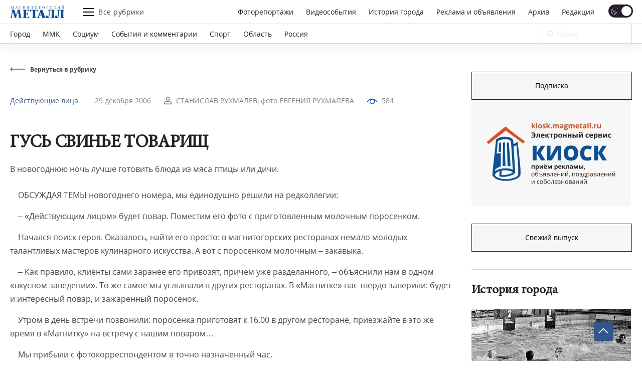

--- FILE ---
content_type: text/html; charset=UTF-8
request_url: https://magmetall.ru/news/deystvuyuschie-lica/gus-svine-tovaris/
body_size: 27505
content:
<!DOCTYPE html>
<html lang="ru-RU">

<head>
  <meta charset="utf-8" />
    <title>
	ГУСЬ СВИНЬЕ ТОВАРИЩ. Новости Магнитогорск. 29.12.2006г  </title>

  <!--[if IE]> <meta http-equiv="X-UA-Compatible" content="IE = edge" /><![endif]-->
  <meta name="cmsmagazine" content="169a6bb4b4366528dc4a96ebbea3d7c4" />
  <meta name="viewport" content="width=device-width,initial-scale=1">
  <meta name="yandex-verification" content="21492b6cd7738ab8" />

  <!-- link rel="preload" href="/local/templates/magmetall/fonts/minion_pro/MinionPro-Regular.woff" as="font" -->

  
  <meta property="og:locale" content="ru_RU">
  <meta property="og:type" content="website">
  <meta property="og:site_name" content="Магнитогорский Металл">
  <meta property="og:url" content="https://magmetall.ru/news/deystvuyuschie-lica/gus-svine-tovaris/" />
  <meta name="twitter:card" content="summary">
  <link rel="manifest" href="/manifest/manifest.webmanifest?v=1.2">
  <link rel="alternate" type="application/rss+xml" title="RSS Magmetall" href="https://magmetall.ru/bitrix/rss.php?ID=1&LANG=s1&TYPE=CONTENT&LIMIT=30" />

      <meta property="og:title" content="ГУСЬ СВИНЬЕ ТОВАРИЩ" />
    <meta name="twitter:title" content="ГУСЬ СВИНЬЕ ТОВАРИЩ">
  
      <meta property="og:image" content="http://magmetall.ru" />
    <meta name="twitter:image" content="http://magmetall.ru">
  
      <meta property="og:description" content="В новогоднюю ночь лучше готовить блюда из мяса птицы или дичи." />
    <meta name="twitter:description" content="В новогоднюю ночь лучше готовить блюда из мяса птицы или дичи.">
  
<meta http-equiv="Content-Type" content="text/html; charset=UTF-8" />
<meta name="description" content="В новогоднюю ночь лучше готовить блюда из мяса птицы или дичи.. Свежие новости Магнитогорска из рубрики Действующие лица от 29.12.2006г" />
<link rel="canonical" href="https://magmetall.ru/news/deystvuyuschie-lica/gus-svine-tovaris/" />
<link href="/bitrix/cache/css/s1/magmetall/template_1cd3658315ecc3619f2fc43d758be4b7/template_1cd3658315ecc3619f2fc43d758be4b7_v1.css?1767008309149706" type="text/css"  data-template-style="true" rel="stylesheet" />
	<style type="text/css">
      .news-set__title, .news-set__text{
      	overflow: hidden;
      	display: -webkit-box;
      	-webkit-line-clamp: 3;
      	-webkit-box-orient: vertical;
      }
      .news-actual__article, .news-actual__txt{
      	overflow: hidden;
      	display: -webkit-box;
      	-webkit-line-clamp: 2;
      	-webkit-box-orient: vertical;
      }
      .publish__txt,.publish__date{
      	overflow: hidden;
      	display: -webkit-box;
      	-webkit-line-clamp: 1;
      	-webkit-box-orient: vertical;
      }
    </style>
      <link rel="icon" type="image/svg+xml" href="/favicon.svg">
    <link rel="icon" type="image/png" href="/favicon.png">
  <link href="/bitrix/cache/css/s1/magmetall/template_1cd3658315ecc3619f2fc43d758be4b7/template_1cd3658315ecc3619f2fc43d758be4b7_v1.css?1767008309149706" type="text/css"  data-template-style="true" rel="stylesheet" />
   	  


                    
</head>

<body>
<script data-skip-moving="true">
(function() {
  var mainElement = document.querySelector("body");

  function getCookie(cname) {
      var name = cname + "=";
      var decodedCookie = decodeURIComponent(document.cookie);
      var ca = decodedCookie.split(';');
      for (var i = 0; i < ca.length; i++) {
          var c = ca[i];
          while (c.charAt(0) == ' ') {
              c = c.substring(1);
          }
          if (c.indexOf(name) == 0) {
              return c.substring(name.length, c.length);
          }
      }
      return "";
  }

    function restoreTheme() {
        var theme = getCookie("theme");
        if (theme == "dark") {
            //alert("dark");
            darkTheme();
        } else {
            //alert("light");
            lightTheme();
        }
    }

    function darkTheme() {
        document.cookie = "theme=dark; path=/;";
        mainElement.setAttribute("data-theme", "dark");
    }

    function lightTheme() {
        document.cookie = "theme=light; path=/;";
        mainElement.setAttribute("data-theme", "light");
    }
    restoreTheme();
})();

(function() {
  window.addEventListener('online', () => console.log('Became online'));
})();

document.addEventListener("DOMContentLoaded", function () {
    try {
        (function() {
            // if (/Android|webOS|iPhone|iPad|iPod|BlackBerry|IEMobile|Opera Mini/i.test(navigator.userAgent)) {
            if (window.screen.width <= 767) {
                document.querySelectorAll('.js-dynamic-link').forEach(function(item) {
                    let link = item.getAttribute('data-mob-href');
                    if(link) item.href = link;
                });
            }
            if (/iPhone|iPad|iPod/i.test(navigator.userAgent)) {
                let style = document.createElement('style');
                style.innerText = ".title-1,.title-2,.news-set__title,.news-actual__article{letter-spacing:0;}";
                document.querySelector('head').appendChild(style);
            }
        })();
    } catch(error) {
        console.log(error);
    }
});
</script>

  <div class="b-page">
    	      <div class="ad">
        <div class="content content--ad">
                </div>
    </div>
    <header class="header">
      <div class="header__inner mf-fixed">
        <div class="header__top">
          <div class="container">
            <div class="header__wrapper">
              <div class="header__block">
                <div class="burger burger--laptop"><span></span><span></span><span></span></div>
              </div>
              <a class="header__logo" href="/">
                <svg class="b-svg svg-logo svg-logo__default">
                  <use xlink:href="/local/templates/magmetall/svg/symbol/sprite.svg#logo"></use>
                </svg>
                <svg class="b-svg svg-logo svg-logo__custom">
                  <use xlink:href="/local/templates/magmetall/svg/symbol/sprite.svg#logo"></use>
                </svg>
 								<!-- <img class="b-svg svg-logo svg-logo__custom" src="/local/templates/magmetall/svg/symbol/sprite.svg#logo"> -->
              </a>
              <div class="header__func">
                <div class="burger"><span></span><span></span><span></span></div>
                <div class="header__article">Все рубрики</div>
              </div>
              <div class="header__wrp">
                <div class="header__nav" itemscope itemtype="http://schema.org/SiteNavigationElement">
                    <a itemprop="url" class="header__link " href="/news/photo/">Фоторепортажи</a>
                    <a itemprop="url" class="header__link " href="/news/videoevents/">Видеособытия</a>
                  <a itemprop="url" class="header__link " href="/archive/photo/">История города</a>
                  <a itemprop="url" class="header__link " href="/advertising/">Реклама и объявления</a>
                  <a itemprop="url" class="header__link " href="/news/archive/">Архив</a>
                  <a itemprop="url" class="header__link " href="/editoring/">Редакция</a>
                </div>
                <form class="header__switch"><label class="checkbox header__theme">
                    <input type="checkbox" class="theme-button" checked>
                    <span class="checkbox__text"></span>
                  </label>
                </form>
              </div>
              <div class="header__block"></div>
              <form class="header__search header__search--laptop" action="/news/search/" method="get">
                <div class="header__in">
                  <input type="text" name="q" autocomplete="off" value="" placeholder="Ваш запрос" required="">
                  <button class="btn btn--close"></button>
                </div>
                <button class="header__btn">
                  <svg class="b-svg svg-search ">
                    <use xlink:href="/local/templates/magmetall/svg/symbol/sprite.svg#search"></use>
                  </svg>
                </button>
              </form>
            </div>
          </div>
        </div>
        <div class="header__bottom">
          <div class="container">
            <div class="header__wrapper">
              <div class="header__nav mcs-horizontal-example" itemscope itemtype="http://schema.org/SiteNavigationElement">
                                                        <a itemprop="url" class="header__link" href="/news/gorod/">Город</a>
                                                                                              <a itemprop="url" class="header__link" href="/news/mmk/">ММК</a>
                                                                                              <a itemprop="url" class="header__link" href="/news/social/">Социум</a>
                                                                                  <a itemprop="url" class="header__link header__link--mobile" href="/advertising/">Реклама и объявления</a>
                                                                                                                                      <a itemprop="url" class="header__link" href="/news/sobytiya-i-kommentarii/">События и комментарии</a>
                                                                                              <a itemprop="url" class="header__link" href="/news/sports/">Спорт</a>
                                                                                              <a itemprop="url" class="header__link" href="/news/oblast/">Область</a>
                                                                                              <a itemprop="url" class="header__link" href="/news/rossiya/">Россия</a>
                                                                    </div>
              <form class="header__form" action="/news/search" method="get">
                <div class="header__field">
                  <input name="q" placeholder="Поиск" type="search" id="input-search" value="">
                  <svg class="b-svg svg-search ">
                    <use xlink:href="/local/templates/magmetall/svg/symbol/sprite.svg#search"></use>
                  </svg>
                </div>
                <button class="mf-search" type="submit"></button>
              </form>
                          </div>
          </div>
        </div>
      <div class="header__section">
        <div class="container">
          <div class="header__items">
            <div class="header__item" itemscope itemtype="http://schema.org/SiteNavigationElement">
              <a itemprop="url" class="header__ref" href="/news/sobytiya-i-kommentarii/">События и комментарии</a>
              <a itemprop="url" class="header__ref" href="/news/avtomig/">Автомиг</a>
              <a itemprop="url" class="header__ref" href="/news/vehi/">Вехи</a>
              <a itemprop="url" class="header__ref" href="/news/oficialno/">Официально</a>
              <a itemprop="url" class="header__ref" href="/news/politika-vlast-obschestvo/">Политика. Власть. Общество</a>
              <a itemprop="url" class="header__ref" href="/news/ekonomika-i-finansy/">Экономика и финансы</a>
              <a itemprop="url" class="header__ref" href="/news/gorodskoy-prospekt/">Городской проспект</a>
              <a itemprop="url" class="header__ref header__ref--active" href="/news/deystvuyuschie-lica/">Действующие лица</a>
              <a itemprop="url" class="header__ref" href="/news/rabochiy-kvartal/">Рабочий квартал</a>
              <a itemprop="url" class="header__ref" href="/news/o-kom-govoryat/">О ком говорят</a>
              <a itemprop="url" class="header__ref" href="/news/o-chem-govoryat/">О чем говорят</a>
                          </div>
            <div class="header__item">
              <a itemprop="url" class="header__ref" href="/news/zdorove/">Здоровье</a>
              <a itemprop="url" class="header__ref" href="/news/pamyat/">Память</a>
              <a itemprop="url" class="header__ref" href="/news/vokrug-sveta/">Вокруг света</a>
              <a itemprop="url" class="header__ref" href="/news/kultura/">Культура</a>
              <a itemprop="url" class="header__ref" href="/news/literaturnaya-gostinaya/">Литературная гостиная</a>
              <a itemprop="url" class="header__ref" href="/news/yubiley/">Юбилей</a>
              <a itemprop="url" class="header__ref" href="/news/publikacii/">Публикации</a>
              <a itemprop="url" class="header__ref" href="/news/neskuchnyy-sad/">Нескучный сад</a>
              <a itemprop="url" class="header__ref" href="/news/svobodnoe-vremya/">Свободное время</a>
              <a itemprop="url" class="header__ref" href="/news/pedsovet/">Педсовет</a>
              <a itemprop="url" class="header__ref" href="/news/fotovzglyad/">Фотовзгляд</a>
                          </div>
            <div class="header__item">
              <a itemprop="url" class="header__ref" href="/news/pokolenie-next/">Поколение next</a>
              <a itemprop="url" class="header__ref" href="/news/proekt-mm/">Проект &quot;ММ&quot;</a>
                          </div>
          </div>
        </div>
      </div>
      <div class="header__menu">
        <div class="container">
          <div class="header__cover">
            <div class="header__bloc" itemscope itemtype="http://schema.org/SiteNavigationElement">
                <a itemprop="url" class="header__refer " href="/news/photo/">Фоторепортажи</a>
                <a itemprop="url" class="header__refer " href="/news/videoevents/">Видеособытия</a>
              <a itemprop="url" class="header__refer " href="/archive/photo/">История города</a>
              <a itemprop="url" class="header__refer " target="_blank" href="https://kiosk.magmetall.ru/">Подать объявление</a>
              <a itemprop="url" class="header__refer " href="/news/archive/">Архив</a>
              <a itemprop="url" class="header__refer " href="/about/editoring/">Редакция</a>
              <a itemprop="url" class="header__refer " href="/news/">Все рубрики</a>
            </div>
          </div>
          <div class="header__partners">
            <a class="header__partner" target="_blank" rel="nofollow" href="http://tv-in.ru/"><img width=37 height=37 src="/local/templates/magmetall/img/p1.png" alt="ТВ-ИН" loading = 'lazy'></a>
          </div>
        </div>
        <div class="header__unique">
          <div class="header__container">
            <div class="header__specific">
              <div class="header__box">
                <a class="header__soc header__soc--vk" target="_blank" rel="nofollow" href="https://vk.com/magmetall74">
                  <svg class="b-svg svg-vk ">
                    <use xlink:href="/local/templates/magmetall/svg/symbol/sprite.svg#vk"></use>
                  </svg></a>

                  
                  <a class="header__soc header__soc--vk" target="_blank" rel="nofollow" href="https://t.me/magmetall74">
                      <svg class="b-svg svg-telegram ">
                          <use xlink:href="/local/templates/magmetall/svg/symbol/sprite.svg#telegram"></use>
                      </svg>
                  </a>

                <a class="header__soc header__soc--ok" target="_blank" rel="nofollow" href="https://ok.ru/magmetall74">
                  <svg class="b-svg svg-ok ">
                    <use xlink:href="/local/templates/magmetall/svg/symbol/sprite.svg#ok"></use>
                  </svg></a>
              </div>

              <form class="header__switch header__switch--laptop"><label class="checkbox header__theme">
                  <input type="checkbox" class="theme-button" checked />
                  <span class="checkbox__text"></span>
                </label>
              </form>
            </div>
          </div>
        </div>
      </div>
    </div>

    </header>
    <div class="container"><div class="wrapper">
	<div class="wrapper__left" itemscope itemtype="https://schema.org/NewsArticle">
		<div class="news-detail">
	<a class="news-detail__back" href="/news/deystvuyuschie-lica/">
		<div class="news-detail__ic">
			<svg class="b-svg svg-back ">
				<use xlink:href="/local/templates/magmetall/svg/symbol/sprite.svg#back"></use>
			</svg>
		</div>
		<div class="news-detail__word">Вернуться в рубрику</div>
	</a>
			<div class="news-detail__content news-detail--one-img">
		<div class="news-detail__item">
			<div class="news-detail__cover">
								<div class="news-detail__info"><a class="news-detail__caption" href="/news/deystvuyuschie-lica/">Действующие лица</a>
					<a class="news-detail__date" href="/news/archive/?dy=2006&dm=12&dd=29">29 декабря 2006</a>
                    <meta itemprop="datePublished" datetime="2006-12-29" content="2006-12-29">
											<a class="news-detail__author" href="/news/author-search/?query=СТАНИСЛАВ+РУХМАЛЕВ,+фото+ЕВГЕНИЯ+РУХМАЛЕВА">
							<div class="news-detail__pic">
								<svg class="b-svg svg-user ">
									<use xlink:href="/local/templates/magmetall/svg/symbol/sprite.svg#user"></use>
								</svg>
							</div>
							<span itemprop="author">СТАНИСЛАВ РУХМАЛЕВ, фото ЕВГЕНИЯ РУХМАЛЕВА</span>
						</a>
					
                                            <div class="news-detail__viewers">
                            <div class="news-detail__pic">
                                <svg width="22" height="11" viewBox="0 0 22 11" fill="none" xmlns="http://www.w3.org/2000/svg">
                                    <path d="M1.09009 6.09C6.56309 -0.957001 15.4361 -0.957001 20.9091 6.09" stroke="#0E4F95" stroke-width="1.5" stroke-linecap="round" stroke-linejoin="round"></path>
                                    <path class="fill" d="M14.431 2.31802C16.1884 4.07538 16.1884 6.92462 14.431 8.68198C12.6736 10.4393 9.8244 10.4393 8.06704 8.68198C6.30968 6.92462 6.30968 4.07538 8.06704 2.31802C9.8244 0.56066 12.6736 0.56066 14.431 2.31802" stroke="#0E4F95" stroke-width="1.5" stroke-linecap="round" stroke-linejoin="round"></path>
                                </svg>
                            </div>
                            <div>584</div>
                        </div>
                    
				</div>
				<a class="news-detail__header" href="javascript:void(0);">Действующие лица</a>
                				<h1 class="news-detail__title title-1" itemprop="headline name">ГУСЬ СВИНЬЕ ТОВАРИЩ</h1>
				<div itemprop="description" class="news-detail__txt">В новогоднюю ночь лучше готовить блюда из мяса птицы или дичи.</div>
			</div>
					</div>
	</div>

	
	<div class="content js-ex-link" itemprop="articleBody">
		<p>    ОБСУЖДАЯ ТЕМЫ новогоднего номера, мы единодушно решили на редколлегии:</p><p>    – «Действующим лицом» будет повар. Поместим его фото с приготовленным молочным поросенком.</p><p>    Начался поиск героя. Оказалось, найти его просто: в магнитогорских ресторанах немало молодых талантливых мастеров кулинарного искусства. А вот с поросенком молочным – закавыка.</p><p>    – Как правило, клиенты сами заранее его привозят, причем уже разделанного, – объяснили нам в одном «вкусном заведении». То же самое мы услышали в других ресторанах. В «Магнитке» нас твердо заверили: будет и интересный повар, и зажаренный поросенок.</p><p>    Утром в день встречи позвонили: поросенка приготовят к 16.00 в другом ресторане, приезжайте в это же время в «Магнитку» на встречу с нашим поваром…</p><p>    Мы прибыли с фотокорреспондентом в точно назначенный час.</p><p>    – Операция «Поросенок», повар Иван, – радостно объясняю я администратору цель нашего визита.</p><p>    – Какой поросенок? – недоуменно спрашивает администратор.</p><p>    – Понимаете, для новогоднего номера нашей газеты мы должны взять интервью у вашего повара. Он должен быть с жареным поросенком, которого привезут из другого ресторана…</p><p>    – Из другого ресторана уже привезли, но не поросенка, а курицу…</p><p>    – Как курицу? Должен быть молочный поросенок… Ладно, пригласите повара, – попросил я администратора, думая, что он, наверное, что-то путает, а может, и вовсе не в курсе.</p><p>    Вышел повар. Познакомились: Иван Кузнецов. Объяснили ему задачу: сначала сфотографируем его с блюдом у елки. Пушистая зеленая красавица сияла разноцветными шарами прямо в холле. Ждали Ивана минут сорок: администратор объяснил, что блюдо украшают и одежду наглаживают.</p><p>    Мне стало плохо, когда к нам вышел Иван с подносом, в центре которого красовалась... запеченная курица, украшенная овощами и зеленью.</p><p>    – Это явление называется: «подложить свинью», – не сдержался я. – Мы же договаривались о поросенке, а не о курице.</p><p>    – Это не курица, это индейка, – поправил меня Иван.</p><p>    – Какая разница: курица или индейка… Поросенок куда делся?</p><p>    Как потом выяснилось, Ивану просто объяснили: готовься к интервью, а что будет на подносе, он не знал. Так как с молочными поросятами проблема, руководство «Магнитки» обратилось за помощью к коллегам из соседнего ресторана. Там у шеф-повара хорошие связи с хозяевами сельских подворий, где разводят свиней.</p><p>    – Выручайте, – попросила «Магнитка».</p><p>    – Выручим, – сказали коллеги, но не смогли быстро найти молочного порося и приготовили вместо него индейку. Мол, на новогоднем столе обычно главенствуют блюда из птицы.</p><p>    Но что делать нам? В прах разбилась наша творческая задумка.</p><p>    Договариваемся с Иваном о встрече на «завтра». Хотя у него и выходной, он соглашается.</p><p>    – Поросенка достанем, сможешь сам приготовить?</p><p>    – Без проблем.</p><p>    Звоню в Агаповку нашему сельскому собкору Виктору Струкову:</p><p>    – Нужен молочный поросенок…</p><p>    – Организуем…</p><p>    – Завтра, часам к десяти.</p><p>    – Будет сделано.</p><p>    Когда я рассказал эту забавную историю в «Металле», коллеги дружно смеялись, и Марина Николаева серьезно сказала:</p><p>    – Может, без поросенка обойдемся? Мертвый поросенок на газетной полосе новогоднего номера не совсем хороший знак…</p><p>    Железная женская логика неопровержима. Звоню в «Магнитку» на мобильный телефон нашего героя:</p><p>    – Иван, индейку еще не съели?</p><p>    – Вроде бы нет…</p><p>    – Сохрани это блюдо в первозданном виде до завтра.</p><p>    Иван сохранил. Я дал «отбой» собкору Виктору Струкову. Так мы спасли жизнь какому-то юному хрюше Борьке или Ваське. Блюдо, с которым фотографировали Ивана у новогодней елки, украсили фигуркой задорного поросенка. После фотосессии состоялось интервью с шеф-поваром ресторана «Магнитка».</p><p>    Ивану Кузнецову 26 лет. Кулинарией увлекся с детства. Толк в кухне знали и мать, и отец.</p><p>    – Мне нравилось лепить пельмени, в шестнадцать я уже твердо знал: буду поваром, – рассказывает Иван. – Двадцать лет прожили в Ташкенте. Там окончил бизнесс-колледж кулинарного мастерства. Армейскую службу проходил в Узбекистане и, конечно же, кашеварил.</p><p>    Шесть лет прошло, как Кузнецовы переехали в Магнитогорск, и все эти годы Иван в ресторане «Магнитка». Поварская профессия у его жены и тещи. При этом дома на кухне у них равноправие.</p><p>    – Правда, сейчас чаще готовит жена: она в декретном отпуске, а я, бывает, сутками пропадаю на работе.</p><p>    У Ивана с Евгенией две дочери – Кристина, ей девять лет, и Виктория, которой только девять месяцев. Любимые семейные блюда – узбекские манты и плов. На работе ему приходится, в основном, готовить кулинарные изыски европейской кухни. Иван большой спец по приготовлению коронных блюд «Магнитки». Ему самому особенно нравится «манэ» – палтус, обжаренный с ароматными приправами. Много оригинальных рецептов появилось в его поварском багаже после мастер-классов, которые проходил у знаменитых кулинаров в Екатеринбурге и Москве.</p><p>    – Балуемся и всевозможными приготовлениями из свинины, – подходит Иван к теме новогоднего застолья. – Наше коронное блюдо: – «дороти»…</p><p>    Мы говорим с ним и о молочном поросенке. Его, как правило, подают к свадебному столу. В новогоднюю же ночь лучше готовить что-то из мяса птицы или дичи. Это тот самый случай, когда гусь свинье и товарищ, и спаситель. То есть пусть хрюша отдыхает до следующих застолий. Так сложилось исторически – Европа и Америка запекают индеек, а Россия – гуся с яблоками: старое проверенное праздничное и любимое блюдо. За неимением гуся может сгодиться утка, сойдет и жареная курица. Но все же лучше гусь новогодний – особенный, неповторимый и с яблоками.</p><p>    Вот рецепт от Ивана: </p><p>  </p><p>    – Гуся подготовить – помыть, промокнуть салфеткой, посолить изнутри и снаружи – 1 чайная ложка соли на килограмм. Кислую антоновку нарезать крупными дольками, очистить от сердцевины и нафаршировать ими гуся. Брюшко зашить толстой ниткой. Положить тушку на спинку на противень или сковороду, подлить полстакана воды и поставить в духовку на 1,5–2 часа. Чтобы гусь не подсыхал, накройте фольгой. Несколько раз облейте вытапливающимся жиром. Перед подачей на стол «швы» снимите, яблоки выньте ложкой на блюдо, разрежьте кулинарными ножницами тушку на порции и уложите на яблоки. На гарнир, следуя традиции, приготовьте рассыпчатую гречневую кашу или тушеную капусту. По такому же рецепту можно приготовить праздничную утку. Утиное мясо будет вкуснее и блюдо оригинальнее, если к яблокам в начинку добавить немного чернослива.</p><p>    Теперь о молочных поросятах. Их, еще не испробовавших обыденной пищи в виде домашних остатков-помоев, воспевали многие выдающиеся поэты. Прелесть таких поросят в том, что они не нагуляли жирка, косточки еще не сформировались из хрящиков. Иван Кузнецов делится традиционным русским рецептом их приготовления:</p><p>    – Сначала надо подготовить тушку. Пару часов выдержать в холодной воде, затем опустить на три минуты в кипяток. Натереть мукой и опалить шерстинки и щетинки, зачистить их ножом, стараясь не повредить шкурку. От шеи сделать продольный разрез, удалить косточки и выпотрошить тушку. Далее начинаются кулинарные изыски.</p><p>    Традиционно поросенка начиняют рассыпчатой гречневой кашей с жареным луком и рублеными яйцами. Такой порося хорош для запекания в духовке.</p><p>    Вместе с тем в начинке может быть смесь телячьей печенки и пшена, ливера и риса, домашняя лапша с зеленью, а также оригинальный фарш: пропустить через мясорубку постную свинину, добавить яйца, вымесить затем влить немного молока и снова вымесить. Заправить начинку солью, перцем, натертым мускатным орехом, фисташками и мелкими кубиками шпика. Можно добавить ломтики вареного языка, а также немного коньяку или мадеры.</p><p>    Подавая жареного поросенка к праздничному столу, блюдо гарнируют мочеными яблоками, брусникой, обилием свежей зелени, салатами из свежих овощей, маслинами, оливками, запивают благородными напитками…</p><p>    Иван Кузнецов и весь коллектив поваров ресторана «Магнитки» желают землякам «вкусного» Нового года и крепкого здоровья!</p>	</div>
</div>

		<div class="edition-network edition-network--detaile">
            <div class="edition-network__left">
            	<div class="title-2">Поделитесь с друзьями новостью в социальных сетях</div>
            </div>
            <div class="edition-network__right">
                <div class="edition-network__items">
					<a class="edition-network__item edition-network__item--vk" target=”_blank” href="https://vk.com/share.php?title=ГУСЬ СВИНЬЕ ТОВАРИЩ&image=http://magmetall.ru&url=https://magmetall.ru/news/deystvuyuschie-lica/gus-svine-tovaris/">
						<svg class="b-svg svg-vk ">
							<use xlink:href="/local/templates/magmetall/svg/symbol/sprite.svg#vk"></use>
						</svg>
					</a>
					<a class="edition-network__item edition-network__item--ok" target=”_blank” href="https://connect.ok.ru/offer?title=ГУСЬ СВИНЬЕ ТОВАРИЩ&image=http://magmetall.ru&url=https://magmetall.ru/news/deystvuyuschie-lica/gus-svine-tovaris/">
						<svg class="b-svg svg-ok ">
							<use xlink:href="/local/templates/magmetall/svg/symbol/sprite.svg#ok"></use>
						</svg>
					</a>
				</div>
            </div>
        </div>
			</div>
	<div class="wrapper__right wrapper__right--special">
		 <div class="news-banner news-banner--kiosk js-out-kiosk">
	<!-- <div class="news-banner__cover news-banner__cover--kiosk">
		<a class="news-banner__block" target="_blank"href="https://mmk.ru/ru/">
          <div class="ad-banner-image-desktop bgi banner" style="background-image: url('/local/templates/magmetall/svg/logo-mmk.svg')"></div>
        </a>
	</div> -->
	<div class="news-banner__cover news-banner__cover--kiosk">
		<a target="_blank" class="btn" href="https://podpiska.magmetall.ru/">Подписка</a>
		<a class="news-banner__block" href="https://kiosk.magmetall.ru" target="_blank" title="Киоск. Электронный сервис">
		  <picture class = 'bgi banner'>
		  	<source srcset="/local/templates/magmetall/img/kiosk/mobile375.webp" media = '(max-width: 375px)'>
		  	<source srcset="/local/templates/magmetall/img/kiosk/tablet.webp" media = '(max-width: 1024px)'>
		  	<img src="/local/templates/magmetall/img/kiosk/desktop.webp" loading = 'lazy'>
		  </picture>

          <!-- <div class="ad-banner-image-desktop bgi banner" style="background-image: url('/local/templates/magmetall/img/kiosk/desktop.webp')"></div>
          <div class="ad-banner-image-tablet bgi banner" style="background-image: url('/local/templates/magmetall/img/kiosk/tablet.webp');"></div>
          <div class="ad-banner-image-mobile-375 bgi banner" style="background-image: url('/local/templates/magmetall/img/kiosk/mobile375.webp');"></div> -->
        </a>

        
	</div>
</div>

<div class="news-today">
	     	<!-- 2026 -->
	<div class="news-today__item">
		<!-- <div class="news-today__title title-2">
			Свежий выпуск
		</div> -->
		 <a target="_blank" class="btn" href="/upload/archive_cache/2026-01-20.pdf">Свежий выпуск</a>
		 	</div>
</div>


<div class="news-city">
    <a class="news-city__title title-2" href="/archive/photo"><h4>История города</h4>
        <svg class="b-svg svg-ar-title ">
            <use xlink:href="/local/templates/magmetall/svg/symbol/sprite.svg#ar-title"></use>
        </svg>
    </a>

    <div class="news-city__items">

                                <a class="news-city__item" href="/archive/photo?tags=бассейн">
            <!-- string(14) "бассейн"
 -->
            <div class="news-city__pic">
		      <img  loading='lazy'  width='318' height='198' src='/upload/webp/resize_cache/aa8/1_1_2/aa8158c2c4d5dc0b15166d3c0791151d.webp' data-src='/upload/webp/resize_cache/aa8/318_198_2/aa8158c2c4d5dc0b15166d3c0791151d.webp' data-comment='/upload/webp/resize_cache/aa8/1_1_2/aa8158c2c4d5dc0b15166d3c0791151d.webp||/upload/webp/resize_cache/aa8/318_198_2/aa8158c2c4d5dc0b15166d3c0791151d.webp' alt="Плавательный бассейн &quot;Металлург&quot;" title="Плавательный бассейн &quot;Металлург&quot;">
			</div>
            <div class="news-city__name">Плавательный бассейн &quot;Металлург&quot;</div>
        </a>
                                <a class="news-city__item" href="/archive/photo?tags=видыгорода">
            <!-- string(20) "видыгорода"
 -->
            <div class="news-city__pic">
		      <img  loading='lazy'  width='318' height='198' src='/upload/webp/resize_cache/517/1_1_2/51763810e876404f6f4f6c68d3460b4d.webp' data-src='/upload/webp/resize_cache/517/318_198_2/51763810e876404f6f4f6c68d3460b4d.webp' data-comment='/upload/webp/resize_cache/517/1_1_2/51763810e876404f6f4f6c68d3460b4d.webp||/upload/webp/resize_cache/517/318_198_2/51763810e876404f6f4f6c68d3460b4d.webp' alt="Виды города" title="Виды города">
			</div>
            <div class="news-city__name">Виды города</div>
        </a>
        
    </div>
</div>


    <div class="um-video-cards js-banner-before-block">
        <a class="title-2" href="/news/videoevents/"><h4>Видеособытия</h4>
            <svg class="b-svg svg-ar-title ">
                <use xlink:href="/local/templates/magmetall/img/symbol/symbol.svg#ar-title"></use>
            </svg>
        </a>
        <div class="um-video-cards__items um-video-cards__items--2-tablet">

                            <a class="um-video-card " rel="nofollow" href="javascript:void(0);" onclick="projectFunc.togglePopup('videoevent150521')">
                    <div
                        class="um-video-card__pic"
                                                    style="background-image: url('https://rutube.ru/api/video/6b10e89b1ec8dcb2c5614cf7d9a2cddb//thumbnail/?redirect=1');"
                                            >
                        <div class="um-video-card__button">
                            <div class="um-video-card__button-text">Смотреть видео</div>
                            <div class="um-video-card__button-icon">
                                <svg class="b-svg svg-play-2 ">
                                    <use xlink:href="/local/templates/magmetall/img/symbol/symbol.svg#play-2"></use>
                                </svg>
                            </div>
                        </div>
                    </div>
                    <div class="um-video-card__title">Жемчужина-2025</div>
                </a>
                <div class="um-popup js-popup" data-popup-id="videoevent150521">
                    <button class="um-popup__close js-popup__close">
                        <svg class="b-svg svg-close ">
                            <use xlink:href="/local/templates/magmetall/img/symbol/symbol.svg#close"></use>
                        </svg>
                    </button>
                    <div class="um-popup__video">

                                                    <iframe src="https://rutube.ru/play/embed/6b10e89b1ec8dcb2c5614cf7d9a2cddb//" frameBorder="0" allow="clipboard-write; autoplay" webkitAllowFullScreen mozallowfullscreen allowFullScreen></iframe>
                        
                    </div>
                </div>
                            <a class="um-video-card is-hidden-desc is-hidden-mob" rel="nofollow" href="javascript:void(0);" onclick="projectFunc.togglePopup('videoevent150512')">
                    <div
                        class="um-video-card__pic"
                                                    style="background-image: url('https://rutube.ru/api/video/2f6a84ba2ceb4177fc992d8bccd97690/thumbnail/?redirect=1');"
                                            >
                        <div class="um-video-card__button">
                            <div class="um-video-card__button-text">Смотреть видео</div>
                            <div class="um-video-card__button-icon">
                                <svg class="b-svg svg-play-2 ">
                                    <use xlink:href="/local/templates/magmetall/img/symbol/symbol.svg#play-2"></use>
                                </svg>
                            </div>
                        </div>
                    </div>
                    <div class="um-video-card__title">С 8 марта!</div>
                </a>
                <div class="um-popup js-popup" data-popup-id="videoevent150512">
                    <button class="um-popup__close js-popup__close">
                        <svg class="b-svg svg-close ">
                            <use xlink:href="/local/templates/magmetall/img/symbol/symbol.svg#close"></use>
                        </svg>
                    </button>
                    <div class="um-popup__video">

                                                    <iframe src="https://rutube.ru/play/embed/2f6a84ba2ceb4177fc992d8bccd97690/" frameBorder="0" allow="clipboard-write; autoplay" webkitAllowFullScreen mozallowfullscreen allowFullScreen></iframe>
                        
                    </div>
                </div>
            
        </div>
    </div>


	 
    <div class="news-banner js-banner-slider">
        <div class="news-banner__cover">

                        			<a class="news-banner__block js-dynamic-link js-container-link" target="about:blank" href="https://podpiska.magmetall.ru/" >
                    <div class="bgi banner js-banner-info">
                        <picture>
                            <source srcset="/upload/webp/resize_cache/d53/336_216_1/g0so6on3cd99cqztp27c631mtya8zeer.webp" media = '(max-width: 375px)'>
                            <source srcset="/upload/webp/iblock/d77/atfoshedaiwfrbytcvnawtp7ewvnx9lq.webp" media = '(max-width: 1024px)'>
                            <img src="/upload/webp/iblock/74e/vahmyxpf1jrp055t24ylx7jofp1n3a5v.webp" loading = 'lazy'>
                        </picture>
                                            </div>

                    <!-- <div class="ad-banner-image-desktop bgi banner js-banner-info">
                                                <img src="/upload/webp/iblock/74e/vahmyxpf1jrp055t24ylx7jofp1n3a5v.webp" alt="Объявление" title="Объявление"?>
                                            </div>
                    <div class="ad-banner-image-tablet bgi banner js-banner-info">
                                                <img src="/upload/webp/iblock/d77/atfoshedaiwfrbytcvnawtp7ewvnx9lq.webp" alt="Объявление" title="Объявление"?>
                                            </div>
                    <div class="ad-banner-image-mobile-375 bgi banner js-banner-info">
                                                <img src="/upload/webp/resize_cache/d53/336_216_1/g0so6on3cd99cqztp27c631mtya8zeer.webp" alt="Объявление" title="Объявление"?>
                                            </div> -->
                </a>
            
            
        </div>
    </div>
 	</div>
</div>
</div>

<div class="um-overlay js-overlay"></div>

<footer class="footer"><a id="btnUp" class="showBtn">
        <svg width="20" height="20" viewBox="0 0 20 15" fill="none" xmlns="http://www.w3.org/2000/svg">
            <path d="M19 11L9.99996 1.99996L0.999921 11" stroke="#F6F6F6" stroke-width="2"></path>
        </svg>
    </a>
    <div class="footer__top">
        <div class="footer__container container">
            <div class="footer__box">
                <div class="footer__logo">
                    <a                    class="footer__logo-logo" href="/"                    >
                    <svg class="b-svg svg-logo ">
                        <use xlink:href="/local/templates/magmetall/svg/symbol/sprite.svg#logo"></use>
                    </svg>
                </a                >
                <div class="footer__logo-note">© АНО «Редакция газеты <br>«Магнитогорский металл».
                    (2005-2026).
                </div>
            </div>

            <!--меню в три колонки-->
                        <div class="footer__items footer__items--cols3" itemscope
                 itemtype="http://schema.org/SiteNavigationElement">

                                    <div class="footer__bloc">

                                                    <a itemprop="url"
                               class="footer__item "
                               href="/">Главная</a>
                                                    <a itemprop="url"
                               class="footer__item "
                               href="/news/archive/">Архив</a>
                                                    <a itemprop="url"
                               class="footer__item "
                               href="/news/">Рубрики</a>
                        
                    </div>
                                    <div class="footer__bloc">

                                                    <a itemprop="url"
                               class="footer__item "
                               href="/news/mm-main-photo/">Фоторепортажи</a>
                                                    <a itemprop="url"
                               class="footer__item "
                               href="/editoring/">Редакция</a>
                                                    <a itemprop="url"
                               class="footer__item "
                               href="/advertising/">Реклама и объявления</a>
                        
                    </div>
                                    <div class="footer__bloc">

                                                    <a itemprop="url"
                               class="footer__item "
                               href="/archive/photo/">История города</a>
                                                    <a itemprop="url"
                               class="footer__item "
                               href="/journal/">Бригада</a>
                        
                    </div>
                
            </div>
            <!--меню в две колонки для мобильных-->
            <div class="footer__items footer__items--cols2" itemscope
                 itemtype="http://schema.org/SiteNavigationElement">

                                    <div class="footer__bloc">

                                                    <a itemprop="url"
                               class="footer__item "
                               href="/">Главная</a>
                                                    <a itemprop="url"
                               class="footer__item "
                               href="/news/archive/">Архив</a>
                                                    <a itemprop="url"
                               class="footer__item "
                               href="/news/">Рубрики</a>
                                                    <a itemprop="url"
                               class="footer__item "
                               href="/news/mm-main-photo/">Фоторепортажи</a>
                                                    <a itemprop="url"
                               class="footer__item "
                               href="/editoring/">Редакция</a>
                        
                    </div>
                                    <div class="footer__bloc">

                                                    <a itemprop="url"
                               class="footer__item "
                               href="/advertising/">Реклама и объявления</a>
                                                    <a itemprop="url"
                               class="footer__item "
                               href="/archive/photo/">История города</a>
                                                    <a itemprop="url"
                               class="footer__item "
                               href="/journal/">Бригада</a>
                        
                    </div>
                
            </div>
            <div class="footer__wrapper">
                <div class="footer__soc">
                    <div class="header__box">
                        <a class="header__soc" target="_blank"
                           href="https://magmetall.ru/bitrix/rss.php?ID=1&LANG=s1&TYPE=CONTENT&LIMIT=30">
                            <img src="/local/templates/magmetall/img/rss-logo.png" alt="RSS-Лента" loading='lazy'>
                        </a>

                        <a class="header__soc header__soc--vk" target="_blank" rel="nofollow"
                           href="https://vk.com/magmetall74">
                            <svg class="b-svg svg-vk ">
                                <use xlink:href="/local/templates/magmetall/svg/symbol/sprite.svg#vk"></use>
                            </svg>
                        </a>

                        
                        <a class="header__soc header__soc--vk" target="_blank" rel="nofollow"
                           href="https://t.me/magmetall74">
                            <svg class="b-svg svg-telegram ">
                                <use xlink:href="/local/templates/magmetall/svg/symbol/sprite.svg#telegram"></use>
                            </svg>
                        </a>
                        <a class="header__soc header__soc--ok" target="_blank" rel="nofollow"
                           href="https://ok.ru/magmetall74">
                            <svg class="b-svg svg-ok ">
                                <use xlink:href="/local/templates/magmetall/svg/symbol/sprite.svg#ok"></use>
                            </svg>
                        </a>
                    </div>
                </div>

                <!-- <div class="header__box"><a class="footer__partner" href="http://tv-in.ru/">
                            <img src="/local/templates/magmetall/img/p1.png" width="41" height="41" alt=""></a>
                          </div> -->

            </div>
        </div>
    </div>
    </div>
    <div class="footer__bottom">
        <div class="footer__container container">
            <div class="footer__box footer__box--quote">
                <div class="footer__note">
                    <p>Сетевое издание "Магнитогорский металл" (16+) зарегистрировано Федеральной службой по надзору в
                        сфере связи, информационных технологий и массовых коммуникаций (Роскомнадзор) 17.10.2022,
                        регистрационный номер серия ЭЛ № ФС77-84058. Учредитель Автономная некоммерческая организация
                        "Редакция газеты "Магнитогорский металл". Главный редактор Наумов Е.М., <a
                                href="mailto:inbox@magmetall.ru">inbox@magmetall.ru</a>, <a
                                href="tel:+7 (3519) 39-60-74">+7 (3519) 39-60-74</a></p>
                    <p>Использование материалов издания допускается только с письменного разрешения АНО "Редакция газеты
                        "Магнитогорский металл". Запрос о возможности использования направляется по адресу <a
                                href="mailto:inbox@magmetall.ru">inbox@magmetall.ru</a>. </p>
                    <p>Цитирование материалов допускается без согласия правообладателя в объеме, оправданном целью
                        цитирования, при этом ссылка на источник обязательно должна содержать указание на
                        "Магнитогорский металл" и являться гиперссылкой на сайт magmetall.ru или на страницу конкретного
                        материала на сайте magmetall.ru.</p>
                </div>
                <div class="footer__box-links">
                    <a class="footer__person" href="/agreement"> Пользовательское соглашение</a>
                    <div class="footer__quote"><a href="https://uralmedias.ru" target="_blank" rel="nofollow">Digital-агентство
                            Uralmedias</a></div>
                </div>
                <div class="footer__note footer__note--copy">АНО «Редакция газеты «Магнитогорский металл».
                    (2005-2026).
                </div>
            </div>
            <div class="app"><a class="app__item app__item--google" target="_blank" rel="nofollow"
                                href="https://play.google.com/store/apps/details?id=com.uralmedias.magmetall">
                    <svg width="94" height="23" viewBox="0 0 94 23" fill="none" xmlns="http://www.w3.org/2000/svg">
                        <path d="M47.4875 12.3999C46.8156 12.4031 46.1598 12.6052 45.6027 12.9807C45.0456 13.3562 44.6122 13.8883 44.3573 14.5099C44.1024 15.1314 44.0373 15.8145 44.1703 16.473C44.3033 17.1315 44.6285 17.7358 45.1046 18.2097C45.5808 18.6836 46.1868 19.0058 46.846 19.1357C47.5051 19.2656 48.188 19.1974 48.8085 18.9396C49.4289 18.6818 49.959 18.246 50.332 17.6872C50.7049 17.1284 50.9039 16.4717 50.9039 15.7999C50.9105 15.3503 50.8264 14.9039 50.6569 14.4874C50.4873 14.0709 50.2356 13.6928 49.9168 13.3756C49.598 13.0583 49.2187 12.8085 48.8013 12.6408C48.384 12.4732 47.9372 12.3913 47.4875 12.3999ZM47.4875 17.864C47.0743 17.8928 46.662 17.7968 46.3041 17.5883C45.9462 17.3797 45.6594 17.0684 45.4808 16.6947C45.3023 16.321 45.2403 15.9023 45.3029 15.4929C45.3656 15.0835 45.5499 14.7024 45.832 14.3992C46.1142 14.0959 46.481 13.8846 46.8848 13.7926C47.2887 13.7006 47.7109 13.7321 48.0965 13.8832C48.4822 14.0343 48.8135 14.2979 49.0473 14.6397C49.2811 14.9815 49.4067 15.3858 49.4077 15.7999C49.4206 16.0624 49.3808 16.3247 49.2907 16.5715C49.2006 16.8183 49.062 17.0445 48.883 17.2369C48.704 17.4293 48.4883 17.5838 48.2487 17.6915C48.009 17.7992 47.7502 17.8579 47.4875 17.864ZM40.0385 12.3999C39.3663 12.4015 38.7096 12.6023 38.1515 12.9768C37.5933 13.3514 37.1587 13.883 36.9026 14.5044C36.6464 15.1258 36.5802 15.8091 36.7123 16.4681C36.8444 17.1272 37.1689 17.7322 37.6448 18.2069C38.1207 18.6816 38.7266 19.0047 39.386 19.1352C40.0454 19.2657 40.7287 19.1979 41.3496 18.9404C41.9705 18.6828 42.5011 18.247 42.8744 17.6881C43.2477 17.1291 43.4469 16.4721 43.4469 15.7999C43.4535 15.3503 43.3694 14.9039 43.1998 14.4874C43.0303 14.0709 42.7786 13.6928 42.4598 13.3756C42.141 13.0583 41.7617 12.8085 41.3443 12.6408C40.927 12.4732 40.4802 12.3913 40.0305 12.3999H40.0385ZM40.0385 17.864C39.6251 17.8945 39.2121 17.7998 38.8532 17.5924C38.4944 17.3849 38.2063 17.0743 38.0265 16.7008C37.8467 16.3274 37.7835 15.9085 37.8451 15.4986C37.9068 15.0888 38.0904 14.707 38.3721 14.4029C38.6538 14.0989 39.0205 13.8866 39.4245 13.7939C39.8285 13.7011 40.2511 13.7322 40.6372 13.8829C41.0234 14.0336 41.3552 14.2971 41.5894 14.639C41.8237 14.981 41.9496 15.3855 41.9507 15.7999C41.9636 16.0624 41.9238 16.3247 41.8337 16.5715C41.7436 16.8183 41.6049 17.0445 41.426 17.2369C41.247 17.4293 41.0313 17.5838 40.7917 17.6915C40.552 17.7992 40.2932 17.8579 40.0305 17.864H40.0385ZM31.1653 13.4479V14.8879H34.6217C34.5676 15.5662 34.2856 16.2062 33.8216 16.7039C33.4758 17.0561 33.0601 17.332 32.6012 17.5139C32.1424 17.6958 31.6505 17.7796 31.1573 17.7599C30.1387 17.7599 29.1619 17.3554 28.4416 16.6352C27.7214 15.9151 27.3168 14.9384 27.3168 13.9199C27.3168 12.9015 27.7214 11.9248 28.4416 11.2047C29.1619 10.4845 30.1387 10.0799 31.1573 10.0799C32.1316 10.0641 33.0725 10.4352 33.7736 11.1119L34.7898 10.0959C34.3165 9.61677 33.7518 9.23745 33.1292 8.98048C32.5066 8.72351 31.8388 8.59411 31.1653 8.59995C30.454 8.57227 29.7444 8.68845 29.0791 8.94152C28.4138 9.1946 27.8064 9.57936 27.2934 10.0728C26.7803 10.5661 26.3722 11.158 26.0934 11.8129C25.8146 12.4678 25.6709 13.1722 25.6709 13.8839C25.6709 14.5957 25.8146 15.3001 26.0934 15.955C26.3722 16.6099 26.7803 17.2017 27.2934 17.6951C27.8064 18.1885 28.4138 18.5733 29.0791 18.8264C29.7444 19.0794 30.454 19.1956 31.1653 19.1679C31.8501 19.1989 32.5337 19.0828 33.1699 18.8275C33.8061 18.5722 34.3803 18.1837 34.8538 17.6879C35.692 16.7671 36.1396 15.5566 36.1019 14.3119C36.1045 14.0087 36.0777 13.706 36.0219 13.4079L31.1653 13.4479ZM67.4182 14.5679C67.2095 13.9541 66.8193 13.4182 66.2992 13.031C65.7791 12.6439 65.1537 12.4238 64.5058 12.3999C64.0681 12.3991 63.6349 12.488 63.233 12.6612C62.8311 12.8344 62.4689 13.0881 62.169 13.4068C61.869 13.7254 61.6376 14.1022 61.4891 14.5139C61.3405 14.9255 61.278 15.3632 61.3054 15.7999C61.2956 16.2471 61.3761 16.6916 61.5421 17.1069C61.708 17.5222 61.956 17.8998 62.2711 18.2172C62.5863 18.5346 62.9622 18.7852 63.3764 18.954C63.7906 19.1229 64.2346 19.2065 64.6818 19.1999C65.2415 19.203 65.7932 19.0672 66.2875 18.8047C66.7818 18.5422 67.2033 18.1613 67.5142 17.6959L66.354 16.8959C66.1809 17.1846 65.9357 17.4233 65.6426 17.5888C65.3495 17.7543 65.0184 17.8408 64.6818 17.8399C64.3352 17.8532 63.9927 17.7618 63.6987 17.5777C63.4048 17.3937 63.173 17.1255 63.0336 16.8079L67.5862 14.9279L67.4182 14.5679ZM62.7775 15.7039C62.7613 15.4565 62.7947 15.2083 62.8756 14.9739C62.9565 14.7395 63.0834 14.5236 63.2488 14.3388C63.4142 14.1541 63.6148 14.0042 63.8389 13.8979C64.063 13.7916 64.306 13.7311 64.5538 13.7199C64.8119 13.7029 65.0693 13.7621 65.294 13.8901C65.5188 14.0181 65.701 14.2093 65.818 14.4399L62.7775 15.7039ZM59.081 18.9999H60.5772V8.99995H59.081V18.9999ZM56.6327 13.1599H56.5767C56.3512 12.9079 56.075 12.7063 55.7661 12.5684C55.4572 12.4305 55.1227 12.3595 54.7845 12.3599C53.9101 12.4023 53.0856 12.7795 52.4817 13.4132C51.8779 14.0469 51.5411 14.8887 51.5411 15.7639C51.5411 16.6392 51.8779 17.481 52.4817 18.1147C53.0856 18.7484 53.9101 19.1256 54.7845 19.1679C55.1235 19.1736 55.4597 19.105 55.7694 18.9668C56.079 18.8285 56.3546 18.6241 56.5767 18.3679H56.6247V18.8559C56.6247 20.1599 55.9286 20.8559 54.8085 20.8559C54.4354 20.8472 54.0734 20.7277 53.7684 20.5126C53.4635 20.2974 53.2295 19.9965 53.0962 19.648L51.7921 20.192C52.0376 20.789 52.4559 21.2992 52.9933 21.657C53.5307 22.0147 54.1628 22.2038 54.8085 22.2C56.5607 22.2 58.0089 21.1679 58.0089 18.6559V12.5999H56.6327V13.1599ZM54.9205 17.864C54.4044 17.8185 53.924 17.5813 53.5741 17.1993C53.2242 16.8172 53.0301 16.318 53.0301 15.7999C53.0301 15.2819 53.2242 14.7827 53.5741 14.4006C53.924 14.0186 54.4044 13.7814 54.9205 13.7359C55.1764 13.7491 55.4271 13.8133 55.6578 13.9248C55.8884 14.0363 56.0945 14.1928 56.2637 14.3851C56.433 14.5775 56.562 14.8018 56.6433 15.0447C56.7245 15.2877 56.7563 15.5445 56.7367 15.7999C56.7586 16.0565 56.7281 16.3148 56.6473 16.5593C56.5664 16.8037 56.4368 17.0292 56.2662 17.2222C56.0957 17.4151 55.8878 17.5715 55.6551 17.6818C55.4225 17.7921 55.1698 17.8541 54.9125 17.864H54.9205ZM74.4271 8.99995H70.8506V18.9999H72.3468V15.2079H74.4351C74.8615 15.2386 75.2897 15.181 75.6929 15.0389C76.0961 14.8968 76.4657 14.6732 76.7786 14.3819C77.0916 14.0907 77.3412 13.7381 77.5118 13.3462C77.6825 12.9543 77.7706 12.5314 77.7706 12.1039C77.7706 11.6765 77.6825 11.2536 77.5118 10.8617C77.3412 10.4698 77.0916 10.1172 76.7786 9.82595C76.4657 9.53472 76.0961 9.31108 75.6929 9.16897C75.2897 9.02685 74.8615 8.96932 74.4351 8.99995H74.4271ZM74.4271 13.7999H72.3388V10.3919H74.4591C74.9143 10.3919 75.3508 10.5727 75.6727 10.8946C75.9945 11.2164 76.1754 11.6528 76.1754 12.1079C76.1754 12.5631 75.9945 12.9995 75.6727 13.3213C75.3508 13.6432 74.9143 13.8239 74.4591 13.8239L74.4271 13.7999ZM83.6524 12.3599C83.1077 12.3274 82.5653 12.4547 82.092 12.7261C81.6186 12.9976 81.2349 13.4014 80.988 13.8879L82.3162 14.4399C82.4471 14.1986 82.6454 14.0006 82.8869 13.8699C83.1284 13.7392 83.4027 13.6816 83.6764 13.7039C83.8663 13.6818 84.0588 13.6976 84.2425 13.7506C84.4262 13.8036 84.5976 13.8926 84.7465 14.0125C84.8955 14.1324 85.0191 14.2808 85.1101 14.4489C85.2011 14.6171 85.2577 14.8017 85.2766 14.9919V15.0959C84.796 14.8415 84.2601 14.7096 83.7164 14.7119C82.2842 14.7119 80.836 15.5119 80.836 16.9599C80.8501 17.2687 80.926 17.5715 81.0592 17.8504C81.1924 18.1293 81.3802 18.3787 81.6114 18.5838C81.8426 18.7889 82.1127 18.9456 82.4055 19.0445C82.6983 19.1435 83.008 19.1827 83.3163 19.1599C83.6931 19.187 84.0702 19.1121 84.4081 18.9432C84.746 18.7743 85.0322 18.5176 85.2366 18.1999H85.2846V18.9999H86.7248V15.1519C86.7248 13.3999 85.3966 12.3839 83.6924 12.3839L83.6524 12.3599ZM83.4683 17.8399C82.9803 17.8399 82.3002 17.592 82.3002 16.992C82.3002 16.1919 83.1483 15.9279 83.9004 15.9279C84.3757 15.9162 84.8454 16.0323 85.2606 16.2639C85.2105 16.6971 85.0057 17.0975 84.6837 17.3915C84.3617 17.6856 83.9443 17.8533 83.5084 17.864L83.4683 17.8399ZM91.9735 12.5999L90.2613 16.9359H90.2132L88.437 12.5999H86.8368L89.5012 18.664L87.9809 22.032H89.5412L93.6377 12.5999H91.9735ZM78.5237 18.9999H80.0199V8.99995H78.5237V18.9999Z"
                              fill="white"></path>
                        <path d="M26.6604 6.41597H26.0683V4.81597H26.5724C26.8022 4.57245 26.9758 4.28145 27.0808 3.96352C27.1859 3.64559 27.2199 3.30848 27.1804 2.97597V0.599972H30.3809V4.80797H30.9169V6.40797H30.3249V5.39997H26.6604V6.41597ZM27.7725 2.99997C27.8099 3.64528 27.6509 4.28677 27.3165 4.83997H29.7168V1.19197H27.7725V2.99997ZM35.7016 4.77597C35.2338 5.24105 34.601 5.50211 33.9414 5.50211C33.2817 5.50211 32.6489 5.24105 32.1811 4.77597C31.7265 4.29479 31.4732 3.65792 31.4732 2.99597C31.4732 2.33402 31.7265 1.69715 32.1811 1.21597C32.4117 0.983767 32.6859 0.799472 32.988 0.673709C33.2901 0.547945 33.6141 0.483198 33.9414 0.483198C34.2686 0.483198 34.5926 0.547945 34.8947 0.673709C35.1968 0.799472 35.471 0.983767 35.7016 1.21597C36.158 1.69624 36.4125 2.33345 36.4125 2.99597C36.4125 3.6585 36.158 4.29571 35.7016 4.77597ZM32.6372 4.37597C32.9836 4.72087 33.4525 4.91451 33.9414 4.91451C34.4302 4.91451 34.8991 4.72087 35.2455 4.37597C35.5874 3.99919 35.7767 3.50868 35.7767 2.99997C35.7767 2.49126 35.5874 2.00076 35.2455 1.62397C34.8991 1.27907 34.4302 1.08543 33.9414 1.08543C33.4525 1.08543 32.9836 1.27907 32.6372 1.62397C32.2953 2.00076 32.106 2.49126 32.106 2.99997C32.106 3.50868 32.2953 3.99919 32.6372 4.37597ZM39.5181 5.50397C39.1878 5.51054 38.8596 5.4502 38.5532 5.32658C38.2469 5.20296 37.9687 5.01863 37.7354 4.78468C37.5022 4.55073 37.3188 4.27201 37.1961 3.96529C37.0734 3.65857 37.0141 3.33021 37.0218 2.99997C37.0141 2.66974 37.0734 2.34137 37.1961 2.03465C37.3188 1.72794 37.5022 1.44921 37.7354 1.21526C37.9687 0.981315 38.2469 0.796982 38.5532 0.673366C38.8596 0.549749 39.1878 0.489408 39.5181 0.495973C39.8529 0.487684 40.1852 0.555361 40.4901 0.693921C40.7949 0.83248 41.0645 1.03832 41.2783 1.29597L40.8463 1.71197C40.6882 1.51137 40.4845 1.3515 40.252 1.24573C40.0196 1.13996 39.7652 1.09135 39.5101 1.10397C39.2645 1.09759 39.0202 1.14109 38.7919 1.23185C38.5636 1.3226 38.3561 1.45872 38.1819 1.63197C37.835 2.01101 37.6426 2.50618 37.6426 3.01997C37.6426 3.53376 37.835 4.02893 38.1819 4.40797C38.3561 4.58122 38.5636 4.71734 38.7919 4.8081C39.0202 4.89885 39.2645 4.94236 39.5101 4.93597C39.7917 4.93346 40.0693 4.86826 40.3225 4.7451C40.5758 4.62194 40.7984 4.44392 40.9743 4.22397L41.4064 4.65597C41.1886 4.92007 40.9155 5.13309 40.6063 5.27997C40.2647 5.43464 39.893 5.51116 39.5181 5.50397ZM43.9187 5.39997H43.3026V1.19197H41.9584V0.599972H45.2549V1.19197H43.9187V5.39997ZM49.4954 0.599972L47.6792 4.64797C47.6065 4.88743 47.4612 5.0984 47.2634 5.25174C47.0656 5.40508 46.8251 5.49322 46.5751 5.50397C46.4097 5.50187 46.2464 5.4665 46.095 5.39997L46.255 4.83197C46.3522 4.88859 46.4625 4.91891 46.5751 4.91997C46.6927 4.92883 46.8101 4.90087 46.9111 4.83997C47.0075 4.75838 47.0818 4.65383 47.1271 4.53597L47.3032 4.15197L45.7029 0.607972H46.431L47.6152 3.35997L48.7673 0.599972H49.4954ZM50.1915 5.39997V0.599972H53.664V5.39997H53.0479V1.19197H50.8076V5.39997H50.1915ZM54.7602 5.39997V0.599972H55.3762V2.65597H57.7766V0.599972H58.3926V5.39997H57.7766V3.23197H55.3762V5.39997H54.7602ZM63.4253 4.77597C62.9576 5.24105 62.3247 5.50211 61.6651 5.50211C61.0054 5.50211 60.3726 5.24105 59.9049 4.77597C59.4502 4.29479 59.1969 3.65792 59.1969 2.99597C59.1969 2.33402 59.4502 1.69715 59.9049 1.21597C60.1354 0.983767 60.4096 0.799472 60.7117 0.673709C61.0138 0.547945 61.3378 0.483198 61.6651 0.483198C61.9923 0.483198 62.3163 0.547945 62.6184 0.673709C62.9205 0.799472 63.1948 0.983767 63.4253 1.21597C63.8818 1.69624 64.1363 2.33345 64.1363 2.99597C64.1363 3.6585 63.8818 4.29571 63.4253 4.77597ZM60.3609 4.37597C60.7073 4.72087 61.1762 4.91451 61.6651 4.91451C62.1539 4.91451 62.6229 4.72087 62.9693 4.37597C63.3111 3.99919 63.5005 3.50868 63.5005 2.99997C63.5005 2.49126 63.3111 2.00076 62.9693 1.62397C62.6229 1.27907 62.1539 1.08543 61.6651 1.08543C61.1762 1.08543 60.7073 1.27907 60.3609 1.62397C60.0191 2.00076 59.8297 2.49126 59.8297 2.99997C59.8297 3.50868 60.0191 3.99919 60.3609 4.37597ZM66.6498 5.39997V0.599972H68.386C68.7465 0.593165 69.0959 0.724878 69.3621 0.967972C69.4958 1.08398 69.6024 1.22795 69.6743 1.3897C69.7462 1.55144 69.7816 1.72701 69.7782 1.90397C69.7819 2.11722 69.7205 2.32654 69.6022 2.50397C69.4847 2.67632 69.3211 2.81216 69.1301 2.89597C69.3622 2.97279 69.5657 3.11776 69.7142 3.31197C69.868 3.50798 69.9499 3.75084 69.9462 3.99997C69.9503 4.1844 69.9137 4.36746 69.839 4.53614C69.7643 4.70483 69.6534 4.855 69.5141 4.97597C69.2356 5.23292 68.869 5.37323 68.49 5.36797L66.6498 5.39997ZM67.2658 2.65597H68.386C68.4906 2.66034 68.5949 2.64184 68.6916 2.60178C68.7884 2.56171 68.8752 2.50103 68.9461 2.42397C69.0169 2.35975 69.0741 2.28191 69.1142 2.19511C69.1543 2.10832 69.1765 2.01433 69.1795 1.91877C69.1825 1.8232 69.1662 1.72801 69.1316 1.63888C69.097 1.54975 69.0448 1.4685 68.9781 1.39997C68.9112 1.32435 68.8285 1.26437 68.7359 1.22427C68.6432 1.18418 68.5429 1.16496 68.442 1.16797H67.2979L67.2658 2.65597ZM67.2658 4.80797H68.506C68.6144 4.81161 68.7222 4.79126 68.8218 4.74839C68.9214 4.70552 69.0103 4.64118 69.0821 4.55997C69.2232 4.41367 69.3033 4.21918 69.3061 4.01597C69.3061 3.8038 69.2218 3.60032 69.0718 3.45029C68.9217 3.30026 68.7182 3.21597 68.506 3.21597H67.2898L67.2658 4.80797Z"
                              fill="white"></path>
                        <path fill-rule="evenodd" clip-rule="evenodd"
                              d="M33.9414 0.563198C33.6247 0.563198 33.3111 0.625857 33.0188 0.747563C32.7267 0.869143 32.4616 1.04725 32.2386 1.27163C31.7984 1.73788 31.5532 2.35478 31.5532 2.99597C31.5532 3.63708 31.7983 4.2539 32.2384 4.72013C32.6911 5.16975 33.3033 5.42211 33.9414 5.42211C34.5795 5.42211 35.1917 5.16972 35.6444 4.72005C36.0862 4.25475 36.3325 3.63761 36.3325 2.99597C36.3325 2.35425 36.0861 1.73703 35.6442 1.27171C35.4212 1.04729 35.156 0.869158 34.864 0.747563C34.5716 0.625857 34.258 0.563198 33.9414 0.563198ZM32.9572 0.599854C33.2691 0.470034 33.6036 0.403198 33.9414 0.403198C34.2792 0.403198 34.6136 0.470034 34.9255 0.599854C35.2373 0.729675 35.5204 0.919915 35.7584 1.15961L35.7596 1.16085C36.2302 1.65598 36.4926 2.31294 36.4926 2.99597C36.4926 3.67901 36.2302 4.33595 35.7596 4.83108L35.758 4.83272C35.2753 5.31271 34.6221 5.58211 33.9414 5.58211C33.2606 5.58211 32.6074 5.31268 32.1247 4.8327L32.1229 4.83094C31.6543 4.3349 31.3932 3.67835 31.3932 2.99597C31.3932 2.31359 31.6543 1.65707 32.123 1.16103L32.1243 1.15959C32.3623 0.919898 32.6454 0.729675 32.9572 0.599854ZM61.6651 0.563198C61.3484 0.563198 61.0348 0.625857 60.7425 0.747563C60.4505 0.869136 60.1853 1.04723 59.9624 1.27159C59.5222 1.73784 59.2769 2.35477 59.2769 2.99597C59.2769 3.63708 59.5221 4.25391 59.9622 4.72013C60.4148 5.16975 61.027 5.42211 61.6651 5.42211C62.3032 5.42211 62.9155 5.1697 63.3681 4.72C63.8099 4.25471 64.0563 3.63759 64.0563 2.99597C64.0563 2.35426 63.8099 1.73705 63.368 1.27174C63.145 1.0473 62.8798 0.869162 62.5877 0.747563C62.2953 0.625857 61.9818 0.563198 61.6651 0.563198ZM60.681 0.599854C60.9928 0.470034 61.3273 0.403198 61.6651 0.403198C62.0029 0.403198 62.3373 0.470034 62.6492 0.599854C62.961 0.729675 63.2441 0.919915 63.4821 1.15961L63.4833 1.16085C63.9539 1.656 64.2163 2.31294 64.2163 2.99597C64.2163 3.67901 63.9539 4.33595 63.4833 4.83108L63.4818 4.83272C62.999 5.3127 62.3459 5.58211 61.6651 5.58211C60.9843 5.58211 60.3312 5.31268 59.8484 4.8327L59.8467 4.83094C59.378 4.33491 59.1169 3.67836 59.1169 2.99597C59.1169 2.31359 59.378 1.65707 59.8467 1.16103L59.8481 1.15959C60.086 0.919898 60.3691 0.729675 60.681 0.599854ZM40.457 0.76675C40.1631 0.633192 39.8428 0.567959 39.5201 0.575948L39.5165 0.576037C39.197 0.569686 38.8795 0.627976 38.5832 0.747553C38.2868 0.867129 38.0177 1.04544 37.7921 1.27174C37.5665 1.49804 37.389 1.76766 37.2704 2.06435C37.1517 2.36105 37.0944 2.67868 37.1018 2.99813L37.1018 3.00182C37.0945 3.32127 37.1517 3.6389 37.2704 3.93559C37.389 4.23228 37.5665 4.5019 37.7921 4.7282C38.0177 4.95451 38.2868 5.13282 38.5832 5.25239C38.8795 5.37197 39.197 5.43034 39.5165 5.42399L39.5181 5.50397L39.5196 5.42399C39.8824 5.43094 40.2421 5.35696 40.5726 5.20741C40.849 5.07597 41.0956 4.88975 41.2976 4.66033L40.9795 4.34233C40.8061 4.54021 40.5947 4.70171 40.3575 4.81704C40.0938 4.9453 39.8048 5.01325 39.5115 5.01596C39.2553 5.02253 39.0005 4.97711 38.7623 4.88244C38.524 4.78768 38.3073 4.64557 38.1255 4.46469L38.1228 4.46204C37.7624 4.06825 37.5626 3.55375 37.5626 3.01997C37.5626 2.48619 37.7625 1.97175 38.1229 1.57797L38.1254 1.5752C38.3073 1.39432 38.524 1.25226 38.7623 1.15751C38.9997 1.06313 39.2538 1.01769 39.5092 1.02392C39.776 1.0112 40.042 1.06227 40.2852 1.17291C40.5025 1.27178 40.6959 1.41566 40.8528 1.59466L41.1684 1.29079C40.9705 1.06865 40.7283 0.890059 40.457 0.76675ZM39.5181 5.58399C39.1776 5.59055 38.8392 5.52823 38.5233 5.40077C38.2069 5.27311 37.9196 5.08275 37.6788 4.84116C37.4379 4.59957 37.2485 4.31173 37.1218 3.99499C36.9954 3.67882 36.9341 3.34038 36.9417 2.99997C36.9341 2.65956 36.9954 2.32112 37.1218 2.00495C37.2485 1.68821 37.4379 1.40038 37.6788 1.15879C37.9196 0.917191 38.2069 0.726834 38.5233 0.599178C38.8391 0.471745 39.1774 0.409427 39.5179 0.415954C39.8642 0.407651 40.2078 0.477776 40.5232 0.621091C40.8391 0.764653 41.1183 0.977924 41.3399 1.24488L41.3874 1.30206L40.8381 1.83089L40.7834 1.76147C40.6333 1.5709 40.4397 1.41903 40.2189 1.31854C39.9981 1.21806 39.7564 1.17188 39.5141 1.18387L39.508 1.18417C39.2732 1.17807 39.0397 1.21943 38.8214 1.30619C38.6038 1.39271 38.4059 1.52238 38.2397 1.68736C37.9071 2.05147 37.7226 2.5268 37.7226 3.01997C37.7226 3.51315 37.9071 3.98847 38.2397 4.35258C38.4059 4.51757 38.6038 4.64723 38.8214 4.73376C39.0397 4.82052 39.2733 4.8621 39.508 4.856L39.5094 4.85598C39.7791 4.85357 40.0449 4.79112 40.2875 4.67315C40.5301 4.55519 40.7434 4.38469 40.9118 4.17402L40.9676 4.10418L41.5143 4.65079L41.4681 4.70686C41.2429 4.98 40.9604 5.20032 40.6406 5.35223L40.6393 5.35286C40.2874 5.51222 39.9044 5.59116 39.5181 5.58399ZM69.3082 1.02705C69.057 0.797767 68.7275 0.673537 68.3875 0.679958L68.386 0.679972H66.7298V5.31857L68.4886 5.28798L68.4911 5.28798C68.8496 5.29295 69.1964 5.16023 69.4599 4.91717L69.4617 4.91555C69.5921 4.80228 69.6959 4.6617 69.7659 4.50376C69.8358 4.34582 69.87 4.17442 69.8662 4.00174L69.8662 3.99878C69.8697 3.76796 69.7938 3.54295 69.6512 3.36136L69.6506 3.36055C69.5119 3.17912 69.3218 3.04368 69.105 2.97192L68.9071 2.90645L69.0979 2.82272C69.2751 2.74499 69.4268 2.61907 69.5358 2.4593C69.645 2.29547 69.7017 2.10224 69.6982 1.90538V1.9024C69.7014 1.73716 69.6683 1.57322 69.6012 1.42219C69.534 1.27116 69.4345 1.13672 69.3097 1.02839L69.3082 1.02705ZM69.4154 0.908246C69.1343 0.651927 68.7656 0.512985 68.3853 0.519972H66.5697V5.48138L68.4889 5.44796L68.4902 5.44798C68.8888 5.45319 69.2743 5.30562 69.5675 5.03558C69.7153 4.90703 69.8329 4.74759 69.9122 4.56852C69.9914 4.38955 70.0303 4.19537 70.0262 3.9997L70.0262 4.00117L69.9462 3.99997L70.0262 3.9982L70.0262 3.9997C70.0299 3.73293 69.9421 3.47293 69.7774 3.26297C69.6551 3.10302 69.4976 2.97444 69.3182 2.88654C69.4563 2.79962 69.5757 2.68491 69.6683 2.54903L69.6687 2.54837C69.7959 2.3578 69.8619 2.13305 69.8582 1.90403L69.8582 1.90554L69.7782 1.90397L69.8582 1.90256L69.8582 1.90403C69.8617 1.71586 69.8239 1.5292 69.7474 1.35721C69.6709 1.18508 69.5576 1.03182 69.4154 0.908246ZM27.1004 0.519972H30.4609V4.72797H30.997V6.48797H30.2449V5.47997H26.7404V6.49597H25.9883V4.73597H26.5375C26.7477 4.50617 26.9071 4.23439 27.0049 3.93842C27.1063 3.63161 27.1391 3.30628 27.101 2.9854L27.1004 2.9807V0.519972ZM27.2605 0.679972V2.97128C27.3004 3.31387 27.2651 3.66108 27.1568 3.98862C27.0481 4.31767 26.8684 4.61884 26.6306 4.87088L26.6069 4.89597H26.1483V6.33597H26.5804V5.31997H30.4049V6.32797H30.8369V4.88797H30.3009V0.679972H27.2605ZM41.8784 0.519972H45.3349V1.27197H43.9987V5.47997H43.2226V1.27197H41.8784V0.519972ZM42.0384 0.679972V1.11197H43.3826V5.31997H43.8387V1.11197H45.1749V0.679972H42.0384ZM48.714 0.519972H49.619L47.7543 4.67615C47.6762 4.92943 47.522 5.15253 47.3125 5.31496C47.1016 5.47846 46.8451 5.57243 46.5785 5.5839L46.574 5.58409C46.3979 5.58185 46.2241 5.54406 46.0628 5.47321L45.9991 5.44523L46.206 4.71086L46.2953 4.76284C46.3805 4.81247 46.4772 4.83905 46.5758 4.83998L46.5811 4.84003C46.68 4.84748 46.7788 4.82478 46.8643 4.77471C46.9481 4.70242 47.0127 4.61056 47.0525 4.50725L47.0543 4.50257L47.2153 4.15172L45.579 0.527972H46.4837L47.6141 3.15495L48.714 0.519972ZM48.8207 0.679972L47.6163 3.56499L46.3784 0.687972H45.8269L47.3911 4.15222L47.2009 4.56709C47.1506 4.69651 47.0688 4.81132 46.9628 4.90103L46.9579 4.90517L46.9524 4.90848C46.838 4.9775 46.705 5.00943 46.5717 4.99994C46.4802 4.99875 46.3901 4.98035 46.306 4.94602L46.1914 5.35269C46.3138 5.39789 46.4431 5.42203 46.5738 5.42395C46.8065 5.41348 47.0303 5.33125 47.2144 5.18852C47.3991 5.04534 47.5348 4.84834 47.6026 4.62473L47.6041 4.61987L49.3719 0.679972H48.8207ZM50.1115 0.519972H53.744V5.47997H52.9679V1.27197H50.8876V5.47997H50.1115V0.519972ZM50.2716 0.679972V5.31997H50.7276V1.11197H53.1279V5.31997H53.584V0.679972H50.2716ZM54.6802 0.519972H55.4563V2.57597H57.6966V0.519972H58.4727V5.47997H57.6966V3.31197H55.4563V5.47997H54.6802V0.519972ZM54.8402 0.679972V5.31997H55.2962V3.15197H57.8566V5.31997H58.3126V0.679972H57.8566V2.73597H55.2962V0.679972H54.8402ZM32.5807 1.56729C32.9421 1.20746 33.4313 1.00543 33.9414 1.00543C34.4514 1.00543 34.9406 1.20746 35.302 1.56729L35.3049 1.57015C35.6601 1.96166 35.8567 2.47139 35.8567 2.99997C35.8567 3.52856 35.66 4.03822 35.3048 4.42972L35.3021 4.43273C34.9407 4.79256 34.4514 4.99451 33.9414 4.99451C33.4313 4.99451 32.9421 4.79249 32.5807 4.43266L32.6372 4.37597L32.5779 4.42972C32.2227 4.03822 32.026 3.52856 32.026 2.99997C32.026 2.47139 32.2227 1.96173 32.5779 1.57022L32.5807 1.56729ZM32.6951 4.32072C33.0263 4.64979 33.4743 4.83451 33.9414 4.83451C34.4084 4.83451 34.8564 4.64979 35.1876 4.32072C35.5153 3.95885 35.6967 3.48813 35.6967 2.99997C35.6967 2.51181 35.5153 2.0411 35.1876 1.67923C34.8564 1.35016 34.4084 1.16543 33.9414 1.16543C33.4743 1.16543 33.0263 1.35016 32.6951 1.67923C32.3675 2.0411 32.186 2.51181 32.186 2.99997C32.186 3.48813 32.3675 3.95885 32.6951 4.32072ZM60.3045 1.56729C60.6658 1.20746 61.1551 1.00543 61.6651 1.00543C62.1751 1.00543 62.6643 1.20746 63.0257 1.56729L63.0286 1.57015C63.3838 1.96166 63.5805 2.47139 63.5805 2.99997C63.5805 3.52856 63.3837 4.03822 63.0285 4.42972L63.0258 4.43273C62.6644 4.79256 62.1751 4.99451 61.6651 4.99451C61.1551 4.99451 60.6658 4.79249 60.3045 4.43266L60.3609 4.37597L60.3017 4.42972C59.9465 4.03822 59.7497 3.52856 59.7497 2.99997C59.7497 2.47139 59.9465 1.96173 60.3017 1.57022L60.3045 1.56729ZM60.4188 4.32072C60.7501 4.64979 61.1981 4.83451 61.6651 4.83451C62.1321 4.83451 62.5801 4.64979 62.9114 4.32072C63.239 3.95886 63.4204 3.48814 63.4204 2.99997C63.4204 2.51181 63.239 2.04109 62.9114 1.67922C62.5801 1.35015 62.1321 1.16543 61.6651 1.16543C61.1981 1.16543 60.7501 1.35015 60.4188 1.67922C60.0912 2.04109 59.9097 2.51181 59.9097 2.99997C59.9097 3.48814 60.0912 3.95886 60.4188 4.32072ZM68.4408 1.08797C68.5531 1.0848 68.6646 1.10626 68.7677 1.15085C68.8705 1.19536 68.9624 1.26184 69.0368 1.34559C69.1103 1.42152 69.1679 1.5114 69.2062 1.60993C69.2447 1.70908 69.2628 1.81496 69.2595 1.92126C69.2561 2.02757 69.2314 2.13211 69.1868 2.22866C69.1427 2.32412 69.0801 2.40983 69.0025 2.4808C68.9242 2.56515 68.8286 2.63163 68.7223 2.67568C68.6153 2.71999 68.5 2.74055 68.3844 2.73597H67.1841L67.2195 1.08797H68.4408ZM68.7041 1.29769C68.6222 1.26226 68.5336 1.24527 68.4444 1.24794L68.442 1.24797H67.3762L67.3476 2.57597H68.3893C68.4823 2.57985 68.575 2.56348 68.661 2.52787C68.747 2.49225 68.8242 2.43832 68.8872 2.36982L68.8896 2.36715L68.8923 2.36471C68.9552 2.3077 69.006 2.23861 69.0416 2.16156C69.0772 2.08452 69.0969 2.0011 69.0995 1.91627C69.1022 1.83144 69.0877 1.74695 69.057 1.66783C69.0263 1.58871 68.9799 1.51659 68.9207 1.45577L68.9181 1.45302C68.859 1.38619 68.786 1.33312 68.7041 1.29769ZM27.6925 1.11197H29.7968V4.91997H27.1746L27.248 4.79859C27.574 4.25922 27.729 3.63377 27.6926 3.00459L27.6924 2.99997L27.6925 1.11197ZM27.8525 1.27197V2.99768C27.8876 3.61165 27.7493 4.22217 27.4548 4.75997H29.6368V1.27197H27.8525ZM67.211 3.13597H68.506C68.7394 3.13597 68.9633 3.22869 69.1283 3.39372C69.2934 3.55875 69.3861 3.78258 69.3861 4.01597L69.3861 4.0171C69.383 4.24007 69.2953 4.45352 69.1408 4.61431C69.0614 4.70371 68.9633 4.77457 68.8534 4.82187C68.7434 4.86922 68.6244 4.89179 68.5047 4.88797H67.1846L67.211 3.13597ZM67.3687 3.29597L67.3471 4.72797H68.5087C68.6053 4.73121 68.7014 4.71312 68.7902 4.67491C68.8789 4.6367 68.9581 4.57936 69.0222 4.50697L69.0244 4.5044C69.1513 4.37286 69.2234 4.19808 69.2261 4.01539C69.226 3.82465 69.1501 3.64175 69.0152 3.50686C68.8802 3.37183 68.697 3.29597 68.506 3.29597H67.3687Z"
                              fill="white"></path>
                        <path d="M1.10377 2.1431C1.08339 1.80301 1.18346 1.46756 1.38485 1.19494L11.1414 10.9502V11.0579L1.38489 20.8053C1.18347 20.5326 1.08339 20.1972 1.10377 19.8571L1.10404 19.8571V19.8481V2.15208H1.10431L1.10377 2.1431Z"
                              fill="white" stroke="#26202C" stroke-width="0.3"></path>
                        <path d="M18.4979 9.97835L18.4983 9.97857C19.0309 10.2791 19.2621 10.6554 19.2621 11.0009C19.2621 11.3467 19.0306 11.7251 18.4976 12.0297L14.6034 14.2432L11.441 11.0581V10.9496L14.5978 7.7625L18.4979 9.97835Z"
                              fill="white" stroke="#26202C" stroke-width="0.3"></path>
                        <mask id="path-5-inside-1" fill="white">
                            <path d="M14.6671 14.376L11.2906 11L1.32129 20.968C1.54961 21.1687 1.84087 21.2833 2.14474 21.2921C2.44861 21.3008 2.746 21.2032 2.98551 21.016L14.6751 14.376"></path>
                        </mask>
                        <path d="M14.6671 14.376L11.2906 11L1.32129 20.968C1.54961 21.1687 1.84087 21.2833 2.14474 21.2921C2.44861 21.3008 2.746 21.2032 2.98551 21.016L14.6751 14.376"
                              fill="white"></path>
                        <path d="M11.2906 11L11.5028 10.7879L11.2906 10.5758L11.0785 10.7879L11.2906 11ZM1.32129 20.968L1.10917 20.7559L0.882902 20.9821L1.12323 21.1933L1.32129 20.968ZM2.98551 21.016L2.83734 20.7551L2.81816 20.766L2.80078 20.7796L2.98551 21.016ZM14.8792 14.1639L11.5028 10.7879L11.0785 11.2121L14.455 14.5881L14.8792 14.1639ZM11.0785 10.7879L1.10917 20.7559L1.53341 21.1801L11.5028 11.2121L11.0785 10.7879ZM1.12323 21.1933C1.40408 21.4402 1.76233 21.5812 2.13609 21.592L2.15339 20.9922C1.91941 20.9855 1.69514 20.8972 1.51934 20.7427L1.12323 21.1933ZM2.13609 21.592C2.50985 21.6027 2.87564 21.4826 3.17025 21.2524L2.80078 20.7796C2.61636 20.9238 2.38737 20.9989 2.15339 20.9922L2.13609 21.592ZM3.13369 21.2769L14.8233 14.6369L14.5269 14.1151L2.83734 20.7551L3.13369 21.2769Z"
                              fill="#26202C" mask="url(#path-5-inside-1)"></path>
                        <path d="M2.88533 1.1022L2.89402 1.10899L2.90361 1.11444L14.422 7.65718L11.2908 10.7879L1.54069 1.04699C1.7186 0.930095 1.92637 0.864076 2.14126 0.857878C2.41018 0.850121 2.67337 0.936542 2.88533 1.1022Z"
                              fill="white" stroke="#26202C" stroke-width="0.3"></path>
                        <path opacity="0.2"
                              d="M14.5711 14.304L2.97751 20.904C2.74651 21.0766 2.46583 21.17 2.1774 21.17C1.88898 21.17 1.6083 21.0766 1.3773 20.904L1.32129 20.96L1.3773 21.016C1.60777 21.1899 1.88866 21.284 2.1774 21.284C2.46615 21.284 2.74704 21.1899 2.97751 21.016L14.6671 14.376L14.5711 14.304Z"
                              fill="#26202C"></path>
                        <path opacity="0.12"
                              d="M1.32209 20.856C1.06131 20.5431 0.929678 20.1426 0.954038 19.736V19.856C0.929678 20.2626 1.06131 20.6631 1.32209 20.976L1.3781 20.92L1.32209 20.856ZM18.5724 12.04L14.5719 14.304L14.6439 14.376L18.5724 12.152C18.7953 12.0473 18.9867 11.8857 19.1272 11.6834C19.2676 11.4811 19.3523 11.2454 19.3725 11C19.3275 11.223 19.232 11.4326 19.0933 11.6129C18.9546 11.7932 18.7764 11.9393 18.5724 12.04Z"
                              fill="#26202C"></path>
                        <path opacity="0.25"
                              d="M2.97759 1.09571L18.5717 9.95971C18.7757 10.0604 18.9539 10.2065 19.0926 10.3868C19.2313 10.5671 19.3268 10.7767 19.3718 10.9997C19.3515 10.7543 19.2669 10.5186 19.1264 10.3163C18.9859 10.114 18.7946 9.95241 18.5717 9.84771L2.97759 0.983706C1.85744 0.351705 0.945312 0.879707 0.945312 2.15971V2.27971C0.969316 0.991706 1.86544 0.463707 2.97759 1.09571V1.09571Z"
                              fill="white"></path>
                    </svg>
                </a><a class="app__item app__item--apple" target="_blank" rel="nofollow"
                       href="https://apps.apple.com/mn/app/%D0%BC%D0%B0%D0%B3%D0%BD%D0%B8%D1%82%D0%BE%D0%B3%D0%BE%D1%80%D1%81%D0%BA%D0%B8%D0%B9-%D0%BC%D0%B5%D1%82%D0%B0%D0%BB%D0%BB/id1569943846">
                    <svg class="b-svg svg-app-apple ">
                        <use xlink:href="/local/templates/magmetall/svg/symbol/sprite.svg#app-apple"></use>
                    </svg>
                </a></div>
        </div>
    </div>
    <div class="overlay"></div>
</footer>

    <!-- Yandex.Metrika counter -->
        <noscript>
        <div><img src="https://mc.yandex.ru/watch/71574730" style="position:absolute; left:-9999px;" alt=""/></div>
    </noscript>
    <!-- /Yandex.Metrika counter -->

    <!-- Varioqub experiments -->
            <script  src="/bitrix/cache/js/s1/magmetall/template_8fa5926fc7986e3a90cd188637696728/template_8fa5926fc7986e3a90cd188637696728_v1.js?1768899922477390"></script>

<script>
    let old = document.addEventListener;
    document.addEventListener = function (a,e) {
      old(a,e, {
        capture: true,
        passive: true
      });
    }
  </script>


<script>
  window.dataLayer = window.dataLayer || [];
  function gtag(){dataLayer.push(arguments);}
  gtag('js', new Date());

  gtag('config', 'G-Q9TDFWK4PL');
</script>
<script>
	(function() {
		let $links = $('.js-ex-link a');

		$links.each(function() {
			var a = new RegExp('/' + window.location.host + '/');
			var e = /([-a-zA-Z0-9@:%_\+.~#?&\/\/=]{2,256}\.[a-z]{2,4}\b(\/?[-a-zA-Z0-9@:%_\+.~#?&\/\/=]*)?)/gi;
			var b = new RegExp(e);
			if (this.href && b.test(this.href) && !a.test(this.href)) {
				$(this).attr('target', '_blank');
			}
		});
	})();
</script>
<script>
        (function () {
            'use strict';

            var loadedMetrica = false;

            if (navigator.userAgent.indexOf('YandexMetrika') > -1 || document.referrer.indexOf('metrika') > -1) {
                loadMetrica();
            } else {
                window.addEventListener('scroll', loadMetrica, {passive: true});
                window.addEventListener('touchstart', loadMetrica);
                document.addEventListener('mouseenter', loadMetrica);
                document.addEventListener('click', loadMetrica);
            }

            function loadMetrica(e) {
                if (e && e.type) {
                    console.log(e.type);
                } else {
                    console.log('DOMContentLoaded');
                }

                if (loadedMetrica) {
                    return;
                }

                (function (m, e, t, r, i, k, a) {
                    m[i] = m[i] || function () {
                        (m[i].a = m[i].a || []).push(arguments);
                    };
                    m[i].l = 1 * new Date();
                    for (var j = 0; j < document.scripts.length; j++) {
                        if (document.scripts[j].src === r) {
                            return;
                        }
                    }
                    k = e.createElement(t);
                    a = e.getElementsByTagName(t)[0];
                    k.async = 1;
                    k.src = r;
                    a.parentNode.insertBefore(k, a);
                })(window, document, "script", "https://mc.yandex.ru/metrika/tag.js", "ym");

                ym(71574730, "init", {
                    clickmap: true,
                    trackLinks: true,
                    accurateTrackBounce: true,
                    webvisor: true
                });

                loadedMetrica = true;  // Помечаем, что метрика загружена
            }
        })();
    </script>

<script>
        (function (e, x, pe, r, i, me, nt) {
            e[i] = e[i] || function () {
                (e[i].a = e[i].a || []).push(arguments)
            },
                me = x.createElement(pe), me.async = 1, me.src = r, nt = x.getElementsByTagName(pe)[0], me.addEventListener('error', function () {
                function cb(t) {
                    t = t[t.length - 1], 'function' == typeof t && t({flags: {}})
                };Array.isArray(e[i].a) && e[i].a.forEach(cb);
                e[i] = function () {
                    cb(arguments)
                }
            }), nt.parentNode.insertBefore(me, nt)
        })
        (window, document, 'script', 'https://abt.s3.yandex.net/expjs/latest/exp.js', 'ymab');
        ymab('metrika.71574730', 'init'/*, {clientFeatures}, {callback}*/);
    </script>
<script src="https://cdnjs.cloudflare.com/ajax/libs/gsap/3.5.1/gsap.min.js?_v=20251225103931"></script>
<script src="https://cdnjs.cloudflare.com/ajax/libs/gsap/latest/TimelineMax.min.js?_v=20251225103931"></script>
</body>

</html>
